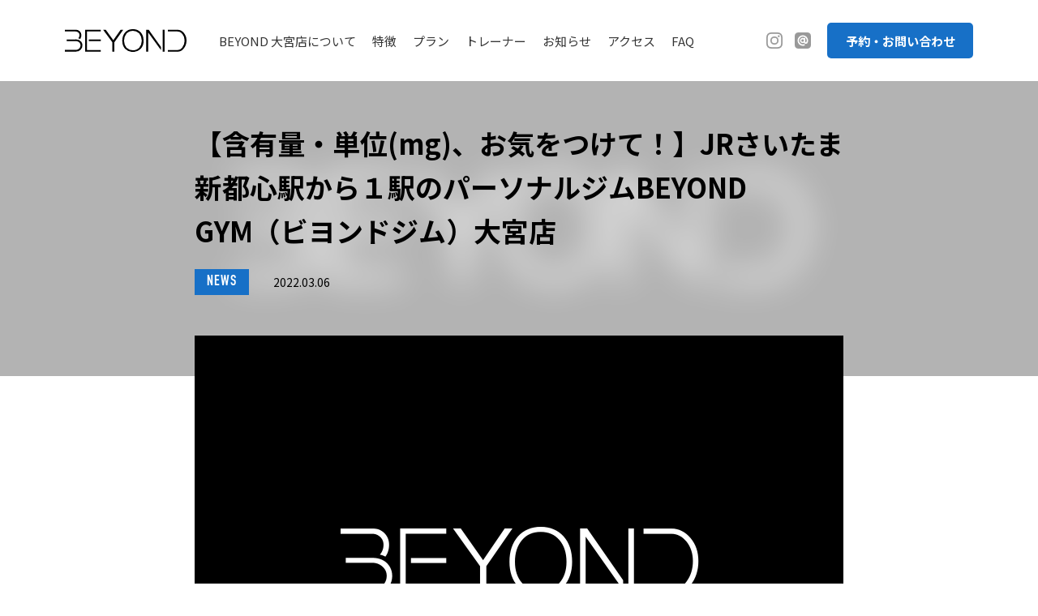

--- FILE ---
content_type: text/html; charset=UTF-8
request_url: https://beyond-omiya.com/news/2022/03/453/
body_size: 7912
content:
<!DOCTYPE html>
<html lang="ja">
<head>
<!-- Google Tag Manager -->
<script>(function(w,d,s,l,i){w[l]=w[l]||[];w[l].push({'gtm.start':
new Date().getTime(),event:'gtm.js'});var f=d.getElementsByTagName(s)[0],
j=d.createElement(s),dl=l!='dataLayer'?'&l='+l:'';j.async=true;j.src=
'https://www.googletagmanager.com/gtm.js?id='+i+dl;f.parentNode.insertBefore(j,f);
})(window,document,'script','dataLayer','GTM-K3KGQMH');</script>
<!-- End Google Tag Manager -->
<meta name='robots' content='max-image-preview:large' />
<link rel="alternate" type="application/rss+xml" title="BEYOND OMIYA &raquo; 【含有量・単位(mg)、お気をつけて！】JRさいたま新都心駅から１駅のパーソナルジムBEYOND GYM（ビヨンドジム）大宮店  のコメントのフィード" href="https://beyond-omiya.com/news/2022/03/453/feed/" />
<link rel="alternate" title="oEmbed (JSON)" type="application/json+oembed" href="https://beyond-omiya.com/wp-json/oembed/1.0/embed?url=https%3A%2F%2Fbeyond-omiya.com%2Fnews%2F2022%2F03%2F453%2F" />
<link rel="alternate" title="oEmbed (XML)" type="text/xml+oembed" href="https://beyond-omiya.com/wp-json/oembed/1.0/embed?url=https%3A%2F%2Fbeyond-omiya.com%2Fnews%2F2022%2F03%2F453%2F&#038;format=xml" />
<style id='wp-img-auto-sizes-contain-inline-css' type='text/css'>
img:is([sizes=auto i],[sizes^="auto," i]){contain-intrinsic-size:3000px 1500px}
/*# sourceURL=wp-img-auto-sizes-contain-inline-css */
</style>
<style id='wp-emoji-styles-inline-css' type='text/css'>

	img.wp-smiley, img.emoji {
		display: inline !important;
		border: none !important;
		box-shadow: none !important;
		height: 1em !important;
		width: 1em !important;
		margin: 0 0.07em !important;
		vertical-align: -0.1em !important;
		background: none !important;
		padding: 0 !important;
	}
/*# sourceURL=wp-emoji-styles-inline-css */
</style>
<style id='wp-block-library-inline-css' type='text/css'>
:root{--wp-block-synced-color:#7a00df;--wp-block-synced-color--rgb:122,0,223;--wp-bound-block-color:var(--wp-block-synced-color);--wp-editor-canvas-background:#ddd;--wp-admin-theme-color:#007cba;--wp-admin-theme-color--rgb:0,124,186;--wp-admin-theme-color-darker-10:#006ba1;--wp-admin-theme-color-darker-10--rgb:0,107,160.5;--wp-admin-theme-color-darker-20:#005a87;--wp-admin-theme-color-darker-20--rgb:0,90,135;--wp-admin-border-width-focus:2px}@media (min-resolution:192dpi){:root{--wp-admin-border-width-focus:1.5px}}.wp-element-button{cursor:pointer}:root .has-very-light-gray-background-color{background-color:#eee}:root .has-very-dark-gray-background-color{background-color:#313131}:root .has-very-light-gray-color{color:#eee}:root .has-very-dark-gray-color{color:#313131}:root .has-vivid-green-cyan-to-vivid-cyan-blue-gradient-background{background:linear-gradient(135deg,#00d084,#0693e3)}:root .has-purple-crush-gradient-background{background:linear-gradient(135deg,#34e2e4,#4721fb 50%,#ab1dfe)}:root .has-hazy-dawn-gradient-background{background:linear-gradient(135deg,#faaca8,#dad0ec)}:root .has-subdued-olive-gradient-background{background:linear-gradient(135deg,#fafae1,#67a671)}:root .has-atomic-cream-gradient-background{background:linear-gradient(135deg,#fdd79a,#004a59)}:root .has-nightshade-gradient-background{background:linear-gradient(135deg,#330968,#31cdcf)}:root .has-midnight-gradient-background{background:linear-gradient(135deg,#020381,#2874fc)}:root{--wp--preset--font-size--normal:16px;--wp--preset--font-size--huge:42px}.has-regular-font-size{font-size:1em}.has-larger-font-size{font-size:2.625em}.has-normal-font-size{font-size:var(--wp--preset--font-size--normal)}.has-huge-font-size{font-size:var(--wp--preset--font-size--huge)}.has-text-align-center{text-align:center}.has-text-align-left{text-align:left}.has-text-align-right{text-align:right}.has-fit-text{white-space:nowrap!important}#end-resizable-editor-section{display:none}.aligncenter{clear:both}.items-justified-left{justify-content:flex-start}.items-justified-center{justify-content:center}.items-justified-right{justify-content:flex-end}.items-justified-space-between{justify-content:space-between}.screen-reader-text{border:0;clip-path:inset(50%);height:1px;margin:-1px;overflow:hidden;padding:0;position:absolute;width:1px;word-wrap:normal!important}.screen-reader-text:focus{background-color:#ddd;clip-path:none;color:#444;display:block;font-size:1em;height:auto;left:5px;line-height:normal;padding:15px 23px 14px;text-decoration:none;top:5px;width:auto;z-index:100000}html :where(.has-border-color){border-style:solid}html :where([style*=border-top-color]){border-top-style:solid}html :where([style*=border-right-color]){border-right-style:solid}html :where([style*=border-bottom-color]){border-bottom-style:solid}html :where([style*=border-left-color]){border-left-style:solid}html :where([style*=border-width]){border-style:solid}html :where([style*=border-top-width]){border-top-style:solid}html :where([style*=border-right-width]){border-right-style:solid}html :where([style*=border-bottom-width]){border-bottom-style:solid}html :where([style*=border-left-width]){border-left-style:solid}html :where(img[class*=wp-image-]){height:auto;max-width:100%}:where(figure){margin:0 0 1em}html :where(.is-position-sticky){--wp-admin--admin-bar--position-offset:var(--wp-admin--admin-bar--height,0px)}@media screen and (max-width:600px){html :where(.is-position-sticky){--wp-admin--admin-bar--position-offset:0px}}

/*# sourceURL=wp-block-library-inline-css */
</style>
<style id='classic-theme-styles-inline-css' type='text/css'>
/*! This file is auto-generated */
.wp-block-button__link{color:#fff;background-color:#32373c;border-radius:9999px;box-shadow:none;text-decoration:none;padding:calc(.667em + 2px) calc(1.333em + 2px);font-size:1.125em}.wp-block-file__button{background:#32373c;color:#fff;text-decoration:none}
/*# sourceURL=/wp-includes/css/classic-themes.min.css */
</style>
<link rel='stylesheet' id='grw-public-main-css-css' href='https://beyond-omiya.com/wp/wp-content/plugins/widget-google-reviews/assets/css/public-main.css?ver=2.4.1' type='text/css' media='all' />
<script type="text/javascript" id="eio-lazy-load-js-extra">
/* <![CDATA[ */
var eio_lazy_vars = {"exactdn_domain":"","skip_autoscale":"0","threshold":"0"};
//# sourceURL=eio-lazy-load-js-extra
/* ]]> */
</script>
<script type="text/javascript" src="https://beyond-omiya.com/wp/wp-content/plugins/ewww-image-optimizer/includes/lazysizes.min.js?ver=614" id="eio-lazy-load-js"></script>
<script type="text/javascript" defer="defer" src="https://beyond-omiya.com/wp/wp-content/plugins/widget-google-reviews/assets/js/public-main.js?ver=2.4.1" id="grw-public-main-js-js"></script>
<link rel="https://api.w.org/" href="https://beyond-omiya.com/wp-json/" /><link rel="alternate" title="JSON" type="application/json" href="https://beyond-omiya.com/wp-json/wp/v2/posts/453" /><link rel="EditURI" type="application/rsd+xml" title="RSD" href="https://beyond-omiya.com/wp/xmlrpc.php?rsd" />
<meta name="generator" content="WordPress 6.9" />
<link rel="canonical" href="https://beyond-omiya.com/news/2022/03/453/" />
<link rel='shortlink' href='https://beyond-omiya.com/?p=453' />
<noscript><style>.lazyload[data-src]{display:none !important;}</style></noscript><style>.lazyload{background-image:none !important;}.lazyload:before{background-image:none !important;}</style><meta charset="UTF-8">
<meta http-equiv="X-UA-Compatible" content="IE=edge">
<meta name="viewport" content="width=device-width,initial-scale=1.0,minimum-scale=1.0,user-scalable=no">
<meta name="format-detection" content="telephone=no">

<title>【含有量・単位(mg)、お気をつけて！】JRさいたま新都心駅から１駅のパーソナルジムBEYOND GYM（ビヨンドジム）大宮店 ｜BEYOND 大宮店 パーソナルトレーニングができるプライベートジム</title>
<meta name="description" content="皆さんこんにちは！BEYOND GYM(ビヨンドジム)大宮店です！皆さんは最近、「〇〇が〇〇mg配合！」という、こんな表記を見たことはありませんか？これについて、「たくさん入っ...">
<meta name="keywords" content="パーソナルジム,パーソナルトレーニング,プライベートジム,ボディメイク,ダイエット,埼玉県,さいたま市,大宮,BEYOND,ビヨンド">

<!-- OG TAG -->
<meta property="og:type" content="article">
<meta property="og:url" content="https://beyond-omiya.com/news/2022/03/453/">
<meta property="og:image" content="https://beyond-omiya.com/wp/wp-content/themes/beyond/assets/img/logo.png">
<meta name="twitter:card" content="summary_large_image">
<meta name="twitter:title" content="【含有量・単位(mg)、お気をつけて！】JRさいたま新都心駅から１駅のパーソナルジムBEYOND GYM（ビヨンドジム）大宮店 ｜BEYOND 大宮店 パーソナルトレーニングができるプライベートジム" />
<meta name="twitter:description" content="皆さんこんにちは！BEYOND GYM(ビヨンドジム)大宮店です！皆さんは最近、「〇〇が〇〇mg配合！」という、こんな表記を見たことはありませんか？これについて、「たくさん入っ..." />
<!-- /OG TAG -->

<link rel="icon" type="image/png" href="https://beyond-omiya.com/wp/wp-content/themes/beyond/assets/icon/favicon.png" sizes="48x48">
<link href="https://beyond-omiya.com/wp/wp-content/themes/beyond/assets/css/common.css" rel="stylesheet" type="text/css">
<link rel="stylesheet" href="https://unpkg.com/swiper/swiper-bundle.min.css" />


</head>

<body>

    <!-- Google Tag Manager (noscript) -->
    <noscript><iframe src="https://www.googletagmanager.com/ns.html?id=GTM-K3KGQMH"
    height="0" width="0" style="display:none;visibility:hidden"></iframe></noscript>
    <!-- End Google Tag Manager (noscript) -->

    <div id="wrapper">

        <header>
            <div class="headerInner">
                <h1 class="logo"><a href="/"><img src="[data-uri]" alt="BEYOND 大宮店" data-src="https://beyond-omiya.com/wp/wp-content/themes/beyond/assets/img/logo.svg" class="lazyload"><noscript><img src="https://beyond-omiya.com/wp/wp-content/themes/beyond/assets/img/logo.svg" alt="BEYOND 大宮店" data-eio="l"></noscript></a></h1>
                <div class="nav">
                    <nav>
                        <ul class="list">
                            <li><a href="/#about">BEYOND 大宮店について</a></li>
                            <li><a href="/#feature">特徴</a></li>
                            <li><a href="/#plan">プラン</a></li>
                            <li><a href="/#trainers">トレーナー</a></li>
                            <li><a href="/#news">お知らせ</a></li>
                            <li><a href="/#access">アクセス</a></li>
                            <li><a href="/#faq">FAQ</a></li>
                        </ul>
                        <ul class="sns">
                            <li><a href="https://www.instagram.com/beyondgym.omiya/" target="_blank"><img src="[data-uri]" alt="BEYOND 大宮店 Instagram" data-src="https://beyond-omiya.com/wp/wp-content/themes/beyond/assets/img/ico_ig.svg" class="lazyload"><noscript><img src="https://beyond-omiya.com/wp/wp-content/themes/beyond/assets/img/ico_ig.svg" alt="BEYOND 大宮店 Instagram" data-eio="l"></noscript></a></li>
                            <!-- <li><a href="#" target="_blank"><img src="[data-uri]" alt="BEYOND 大宮店 Facebook" data-src="https://beyond-omiya.com/wp/wp-content/themes/beyond/assets/img/ico_fb.svg" class="lazyload"><noscript><img src="https://beyond-omiya.com/wp/wp-content/themes/beyond/assets/img/ico_fb.svg" alt="BEYOND 大宮店 Facebook" data-eio="l"></noscript></a></li> -->
                            <!-- <li><a href="#" target="_blank"><img src="[data-uri]" alt="BEYOND 大宮店 Twitter" data-src="https://beyond-omiya.com/wp/wp-content/themes/beyond/assets/img/ico_tw.svg" class="lazyload"><noscript><img src="https://beyond-omiya.com/wp/wp-content/themes/beyond/assets/img/ico_tw.svg" alt="BEYOND 大宮店 Twitter" data-eio="l"></noscript></a></li> -->
                            <li><a href="https://line.me/R/ti/p/%40970gjbel" target="_blank"><img src="[data-uri]" alt="BEYOND 大宮店 LINE@" data-src="https://beyond-omiya.com/wp/wp-content/themes/beyond/assets/img/ico_line.svg" class="lazyload"><noscript><img src="https://beyond-omiya.com/wp/wp-content/themes/beyond/assets/img/ico_line.svg" alt="BEYOND 大宮店 LINE@" data-eio="l"></noscript></a></li>
                            <!-- <li><a href="#" target="_blank"><img src="[data-uri]" alt="BEYOND 大宮店 YouTube" data-src="https://beyond-omiya.com/wp/wp-content/themes/beyond/assets/img/ico_youtube.svg" class="lazyload"><noscript><img src="https://beyond-omiya.com/wp/wp-content/themes/beyond/assets/img/ico_youtube.svg" alt="BEYOND 大宮店 YouTube" data-eio="l"></noscript></a></li> -->
                        </ul>
                    </nav>
                </div>
                <p class="cvBtn"><a href="/#contact">予約・お問い合わせ</a></p>
                <div class="menu">
                    <p class="bars">
                        <span class="bar"></span>
                        <span class="bar"></span>
                        <span class="bar"></span>
                    </p>
                </div>
            </div>
        </header>

        
        <div id="articlePage" class="page">
            <div class="pageTtl ttl03">
                <div class="bg">
                    <p class="img">
                                                <img src="[data-uri]" alt="BEYOND 大宮店" data-src="https://beyond-omiya.com/wp/wp-content/themes/beyond/assets/img/logo.png" class="lazyload"><noscript><img src="https://beyond-omiya.com/wp/wp-content/themes/beyond/assets/img/logo.png" alt="BEYOND 大宮店" data-eio="l"></noscript>
                                            </p>
                </div>
                <div class="contents">
                    <div class="inner">
                        <div class="innerContents">
                            <h1 class="ttl">【含有量・単位(mg)、お気をつけて！】JRさいたま新都心駅から１駅のパーソナルジムBEYOND GYM（ビヨンドジム）大宮店 </h1>
                            <div class="info">
                                <p class="tag">NEWS</p>
                                <p class="date">2022.03.06</p>
                            </div>
                        </div>
                    </div>
                </div>
            </div>
            <div class="pageContents">
                <div class="inner">
                    <div class="innerContents">
                        <p class="eyecatch">
                                                        <img src="[data-uri]" alt="BEYOND 大宮店" data-src="https://beyond-omiya.com/wp/wp-content/themes/beyond/assets/img/logo.png" class="lazyload"><noscript><img src="https://beyond-omiya.com/wp/wp-content/themes/beyond/assets/img/logo.png" alt="BEYOND 大宮店" data-eio="l"></noscript>
                                                    </p>
                        <article class="article">
                            
<p>皆さんこんにちは！<br>BEYOND GYM(ビヨンドジム)大宮店です！</p>



<p>皆さんは最近、「〇〇が〇〇mg配合！」という、こんな表記を見たことはありませんか？<br>これについて、「たくさん入ってるな！」と感じるか、それとも「これだけ！？」と感じますか？<br>もちろん、成分によってはこの表記の仕方で多く入っている成分の多くあります。<br>なので一概に「良し」「悪し」を決めるものではありませんのでご注意ください！</p>



<p>ということで今回は、「タンパク質」で〇〇mgについて考えていこうと思います！</p>



<p>例えば、皆さんは、スナックや飲み物などで「タンパク質が5,000mg配合！」のような表記は見たことありませんか？<br>先に書きますと、少なすぎる！！<br>なぜなら、「1,000mg＝1g」、つまり、「5,000mg＝5g」ということなのです！</p>



<figure class="wp-block-image size-full"><img fetchpriority="high" decoding="async" width="640" height="427" src="https://beyond-omiya.com/wp/wp-content/ewww/lazy/placeholder-640x427.png" alt="" class="wp-image-454 lazyload"   data-src="https://beyond-omiya.com/wp/wp-content/uploads/2022/03/26C20132-7666-488B-A949-F765D13E1ADF.jpeg" data-srcset="https://beyond-omiya.com/wp/wp-content/uploads/2022/03/26C20132-7666-488B-A949-F765D13E1ADF.jpeg 640w, https://beyond-omiya.com/wp/wp-content/uploads/2022/03/26C20132-7666-488B-A949-F765D13E1ADF-300x200.jpeg 300w" data-sizes="auto" /><noscript><img fetchpriority="high" decoding="async" width="640" height="427" src="https://beyond-omiya.com/wp/wp-content/uploads/2022/03/26C20132-7666-488B-A949-F765D13E1ADF.jpeg" alt="" class="wp-image-454" srcset="https://beyond-omiya.com/wp/wp-content/uploads/2022/03/26C20132-7666-488B-A949-F765D13E1ADF.jpeg 640w, https://beyond-omiya.com/wp/wp-content/uploads/2022/03/26C20132-7666-488B-A949-F765D13E1ADF-300x200.jpeg 300w" sizes="(max-width: 640px) 100vw, 640px" data-eio="l" /></noscript><figcaption>Protein diet: raw products</figcaption></figure>



<p>厚生労働省「国民健康・栄養調査」によると、一般成人は「体重×1g」が件呼応的な生活を送る上で　“最低限” 必要な量であるとしています。<br>しかし、ボディメイクや筋肥大、競技力アップなどの目的であれば、1gだと足りません。<br>男女問わず、上記の目的であれば「体重×2.2g」以上は摂取したいところです！</p>



<p>上記を踏まえて、例えば<br>・体重55kgの一般の方であれば１日に“最低限“必要なタンパク質量は<br>55kg×1g＝55g<br>(5,000mg配合のものを11個の摂取)<br>・ボディメイクなどを行うのであれば“最低限“必要なタンパク質量は<br>55kg×2.2g＝121g<br>(5,000mg配合のものを約24個の摂取)<br>そしてここに栄養バランスを考えなければなりません！</p>



<p>トレーニングや運動の重要性が広まってきたことで、栄養素を謳って商品を販売することが増えてきたこの頃、種類が多いからこそ、栄養素の名前だけで良い！と決めつけて購入するのではなく「mg表記」と「含有量」に注意して、選びましょう！</p>



<p>BEYOND GYM（ビヨンドジム）大宮店に来て頂ければ、これまでの人生よりも輝く未来をお約束いたします。<br>スタッフ一同あなたのご来店を心よりお待ちしております。<br>無料カウンセリングや体験トレーニングはお電話やLINE等で随時受け付けておりますので、是非お問い合わせ下さい！<br>Personal training gym located in Omiya.<br>We offer free counseling and trial lesson in English, Japanese and Malaysian.<br>Feel free to contact us if you need any information or if you want to make a reservation.</p>



<p></p>



<p>店内の様子を知りたい方はこちらから↓</p>



<p>公式サイト→ https://beyond-omiya.com</p>



<p>お店のInstagram　https://www.instagram.com/beyondgym.omiya/</p>



<figure class="wp-block-image size-full"><img decoding="async" width="640" height="480" src="https://beyond-omiya.com/wp/wp-content/ewww/lazy/placeholder-640x480.png" alt="" class="wp-image-455 lazyload"   data-src="https://beyond-omiya.com/wp/wp-content/uploads/2022/03/1311F35C-0407-481C-8666-48E5153D706B.jpeg" data-srcset="https://beyond-omiya.com/wp/wp-content/uploads/2022/03/1311F35C-0407-481C-8666-48E5153D706B.jpeg 640w, https://beyond-omiya.com/wp/wp-content/uploads/2022/03/1311F35C-0407-481C-8666-48E5153D706B-300x225.jpeg 300w" data-sizes="auto" /><noscript><img decoding="async" width="640" height="480" src="https://beyond-omiya.com/wp/wp-content/uploads/2022/03/1311F35C-0407-481C-8666-48E5153D706B.jpeg" alt="" class="wp-image-455" srcset="https://beyond-omiya.com/wp/wp-content/uploads/2022/03/1311F35C-0407-481C-8666-48E5153D706B.jpeg 640w, https://beyond-omiya.com/wp/wp-content/uploads/2022/03/1311F35C-0407-481C-8666-48E5153D706B-300x225.jpeg 300w" sizes="(max-width: 640px) 100vw, 640px" data-eio="l" /></noscript></figure>



<p>トレーナーのInstagram</p>



<p>・夏加　陸　https://www.instagram.com/rickjoe_fitness/</p>



<p>・小泉　郁人　https://www.instagram.com/ikuto0215/</p>



<p>・磯辺　崇　https://www.instagram.com/takashi_isobe211/</p>



<p>・山崎　真菜　https://www.instagram.com/manya_yama/</p>



<p>・安藤　大騎　https://www.instagram.com/19_96_andy/</p>



<p></p>
                        </article>
                        <p class="btn btn01 -right -bl"><a href="/news/">一覧へ戻る</a></p>
                    </div>
                </div>
            </div>
        </div>

        <div id="breadcrumb">
            <div class="inner">
                <ol class="list">
                    <li><a href="/">TOPページ</a></li>
                    <li><a href="/news/">お知らせ一覧</a></li>
                    <li>【含有量・単位(mg)、お気をつけて！】JRさいたま新都心駅から１駅のパーソナルジムBEYOND GYM（ビヨンドジム）大宮店 </li>
                </ol>
            </div>
        </div>

        <div id="spBtmFix">
            <div class="inner">
                <p class="spBtmFixBtn">
                    <a href="/#contact">
                        <span class="ico"><img src="https://beyond-omiya.com/wp/wp-content/ewww/lazy/placeholder-24x19.png" width="24" height="19" alt="" data-src="https://beyond-omiya.com/wp/wp-content/themes/beyond/assets/img/ico_mail_wh.svg" class="lazyload"><noscript><img src="https://beyond-omiya.com/wp/wp-content/themes/beyond/assets/img/ico_mail_wh.svg" width="24" height="19" alt="" data-eio="l"></noscript></span>
                        <span class="txt">体験予約・お問い合わせはこちら</span>
                    </a>
                </p>
            </div>
        </div>

        <footer>
            <div class="inner">
                <p class="logo"><img src="[data-uri]" alt="BEYOND 大宮店" data-src="https://beyond-omiya.com/wp/wp-content/themes/beyond/assets/img/logo.svg" class="lazyload"><noscript><img src="https://beyond-omiya.com/wp/wp-content/themes/beyond/assets/img/logo.svg" alt="BEYOND 大宮店" data-eio="l"></noscript></p>
                <nav class="nav">
                    <ul class="list">
                        <li><a href="https://beyond-gym.com/" target="_blank">BEYOND全店総合サイト</a></li>
                        <li><a href="/company/">会社概要</a></li>
                        <li><a href="/privacy/">プライバシーポリシー</a></li>
                    </ul>
                </nav>
                <ul class="sns">
                    <li><a href="https://www.instagram.com/beyondgym.omiya/" target="_blank"><img src="[data-uri]" alt="Instagram" class="svg lazyload" data-src="https://beyond-omiya.com/wp/wp-content/themes/beyond/assets/img/ico_ig.svg"><noscript><img src="https://beyond-omiya.com/wp/wp-content/themes/beyond/assets/img/ico_ig.svg" alt="Instagram" class="svg" data-eio="l"></noscript></a></li>
                    <!-- <li><a href="#" target="_blank"><img src="[data-uri]" alt="Facebook" class="svg lazyload" data-src="https://beyond-omiya.com/wp/wp-content/themes/beyond/assets/img/ico_fb.svg"><noscript><img src="https://beyond-omiya.com/wp/wp-content/themes/beyond/assets/img/ico_fb.svg" alt="Facebook" class="svg" data-eio="l"></noscript></a></li> -->
                    <!-- <li><a href="#" target="_blank"><img src="[data-uri]" alt="Twitter" class="svg lazyload" data-src="https://beyond-omiya.com/wp/wp-content/themes/beyond/assets/img/ico_tw.svg"><noscript><img src="https://beyond-omiya.com/wp/wp-content/themes/beyond/assets/img/ico_tw.svg" alt="Twitter" class="svg" data-eio="l"></noscript></a></li> -->
                    <li><a href="https://line.me/R/ti/p/%40970gjbel" target="_blank"><img src="[data-uri]" alt="LINE@" class="svg lazyload" data-src="https://beyond-omiya.com/wp/wp-content/themes/beyond/assets/img/ico_line.svg"><noscript><img src="https://beyond-omiya.com/wp/wp-content/themes/beyond/assets/img/ico_line.svg" alt="LINE@" class="svg" data-eio="l"></noscript></a></li>
                    <!-- <li><a href="#" target="_blank"><img src="[data-uri]" alt="YouTube" class="svg lazyload" data-src="https://beyond-omiya.com/wp/wp-content/themes/beyond/assets/img/ico_youtube.svg"><noscript><img src="https://beyond-omiya.com/wp/wp-content/themes/beyond/assets/img/ico_youtube.svg" alt="YouTube" class="svg" data-eio="l"></noscript></a></li> -->
                </ul>
                <p class="cvBtn"><a href="/#contact">体験予約・お問い合わせをする</a></p>
                <div class="contents">
                    <div class="block -contact">
                        <dl>
                            <dt>お電話でのご予約・お問い合せ</dt>
                            <dd class="tel">048-871-8700</dd>
                            <dd class="time">営業時間　平日 : 10 AM – 11 PM / 休日 : 10 AM – 11 PM</dd>
                        </dl>
                    </div>
                    <div class="block -address">
                        <dl>
                            <dt>BEYOND 大宮店</dt>
                            <dd class="address">〒330-0802<br>埼玉県さいたま市大宮区宮町1-48 TRNビル6F</dd>
                            <dd class="mail">
                                <script type="text/javascript">
                                <!--
                                function converter(M){
                                var str="", str_as="";
                                for(var i=0;i<M.length;i++){
                                str_as = M.charCodeAt(i);
                                str += String.fromCharCode(str_as + 1);
                                }
                                return str;
                                }
                                var ad = converter(String.fromCharCode(104,109,101,110,63,97,100,120,110,109)+String.fromCharCode(99,44,110,108,104,120,96,45,98,110,108));
                                document.write("<a href=\"mai"+"lto:"+ad+"\">"+ad+"<\/a>");
                                //-->
                                </script>
                                <noscript></noscript>
                            </dd>
                        </dl>
                    </div>
                </div>
                <p class="copyright">All Rights Reserved. 2021 BEYOND OMIYA</p>
            </div>
        </footer>

    </div>

<script src="https://ajax.googleapis.com/ajax/libs/jquery/3.4.1/jquery.min.js"></script>
<script src="https://beyond-omiya.com/wp/wp-content/themes/beyond/assets/js/jquery.easing.1.3.js"></script>
<script src="https://unpkg.com/swiper/swiper-bundle.min.js"></script>
<script src="https://beyond-omiya.com/wp/wp-content/themes/beyond/assets/js/common.js"></script>
<script src="https://beyond-omiya.com/wp/wp-content/themes/beyond/assets/js/respon.js"></script>
<script src="https://beyond-omiya.com/wp/wp-content/themes/beyond/assets/js/plugin/desvg.js"></script>


</body>

</html>
